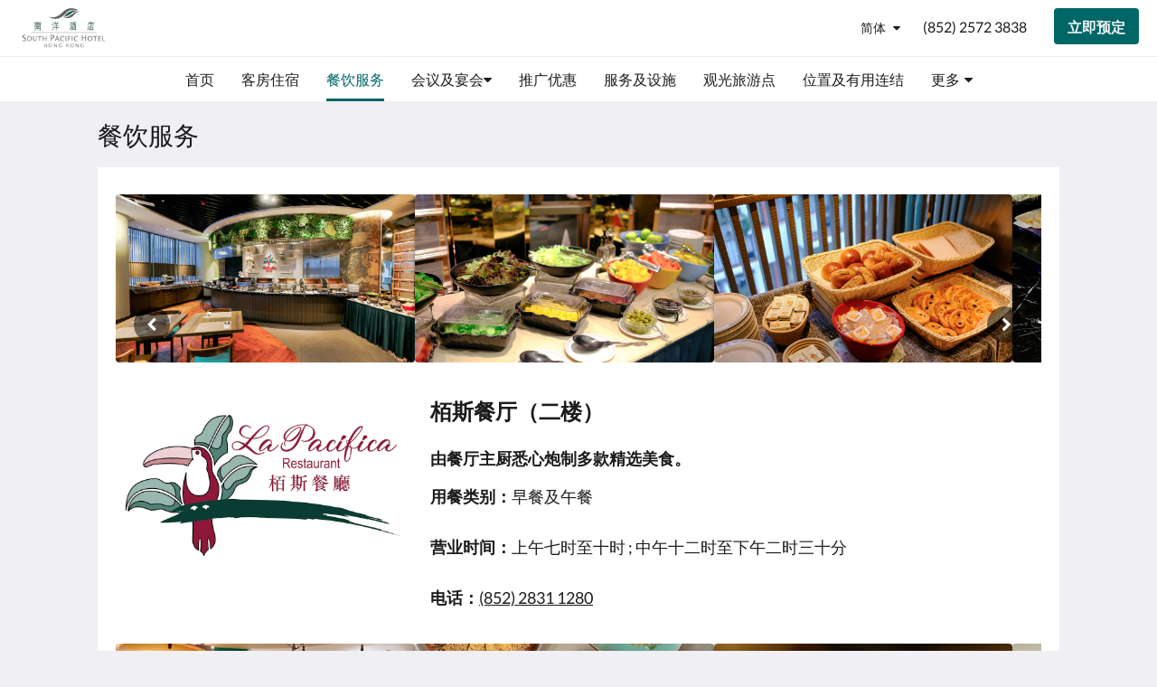

--- FILE ---
content_type: text/html
request_url: https://www.southpacifichotel.com.hk/zh/dining.html
body_size: 8931
content:
<!doctype html><html lang="zh" class="no-js"><head prefix="og: http://ogp.me/ns#"><meta charset="utf-8"><meta http-equiv="X-UA-Compatible" content="IE=edge"><meta name="viewport" content="width=device-width, initial-scale=1, maximum-scale=5"><link rel="icon" type="image/x-icon" href="//webbox-assets.siteminder.com/assets/images/favicon-home.ico"><title>餐饮服务 | 南洋酒店</title><link rel="canonical" href="https://www.southpacifichotel.com.hk/zh/dining.html"><link rel="alternate" hreflang="zh" href="https://www.southpacifichotel.com.hk/zh/dining.html"><link rel="alternate" hreflang="tw" href="https://www.southpacifichotel.com.hk/tw/dining.html"><link rel="alternate" hreflang="en" href="https://www.southpacifichotel.com.hk/dining.html"><meta name="robots" content="index, follow"><meta name="author" content="南洋酒店"><meta name="description" content=""><meta name="keywords" content="Causeway Bay Hotel, Wan Chai Hotel,灣仔酒店, 銅鑼灣酒店, 性價比高酒店, 性價比, 南洋之友, 馬場景, 木地板, 日式裝修, 電子馬桶, 南洋戲院, 南洋, South Pacific"><meta property="og:title" content="餐饮服务"><meta property="og:type" content="website"><meta name="og:description" content=""><meta name="og:site_name" content="www.southpacifichotel.com.hk"><meta name="og:locale" content="zh"><meta property="og:locale:alternate" content="tw"><meta property="og:locale:alternate" content="en"><meta property="og:url" content="https://www.southpacifichotel.com.hk/zh/dining.html"><meta property="og:image" content=""><style>
    :root {
        --color1: #006666;
        --color1darken20: #005151;
        --color1lighten20:#007a7a;
        --color1lighten10:#007070;
        --color2: #f2f2f2;
    }
</style><link rel="stylesheet" href="//webbox-assets.siteminder.com/assets/themes/css/themeAllycolorPaletteCustom-b12dc44d2b2bc9fe1c72a09e4e0a21d3.css"><script defer>window.smcv=window.smcv||{},window.smcv.fireWhenReady=function(n,e){var r,c=0,i=setInterval(function(){try{20===++c&&(console.warn(n+" failed indefinitely. "),clearInterval(i)),r=n.split(".").reduce(function(n,e){return n[e]},window)}catch(e){console.info("retrying..."+c+" "+n)}void 0!==r&&(e(),clearInterval(i))},500)};</script><script>
    window.propertyId= "5344110b-9d1a-42c4-9492-699cc741dfa8";
</script><script>(function(w,d,s,l,i){w[l]=w[l]||[];w[l].push({'gtm.start':
            new Date().getTime(),event:'gtm.js'});var f=d.getElementsByTagName(s)[0],
        j=d.createElement(s),dl=l!='dataLayer'?'&l='+l:'';j.async=true;j.src=
        'https://www.googletagmanager.com/gtm.js?id='+i+dl;f.parentNode.insertBefore(j,f);
    })(window,document,'script','dataLayer','GTM-WD6VSBF');</script><link rel="stylesheet" type="text/css" href="//cdn.jsdelivr.net/npm/swiper@4.0.7/dist/css/swiper.min.css"><link rel="stylesheet" type="text/css" href="//cdn.jsdelivr.net/npm/photoswipe@4.1.2/dist/photoswipe.css"><link rel="stylesheet" type="text/css" href="//cdn.jsdelivr.net/npm/photoswipe@4.1.2/dist/default-skin/default-skin.css"><link rel="stylesheet" href="https://unpkg.com/leaflet@1.3.1/dist/leaflet.css" integrity="sha512-Rksm5RenBEKSKFjgI3a41vrjkw4EVPlJ3+OiI65vTjIdo9brlAacEuKOiQ5OFh7cOI1bkDwLqdLw3Zg0cRJAAQ==" crossorigin=""><script src="https://unpkg.com/leaflet@1.3.1/dist/leaflet.js" integrity="sha512-/Nsx9X4HebavoBvEBuyp3I7od5tA0UzAxs+j83KgC8PU0kgB4XiK4Lfe4y4cgBtaRJQEIFCW+oC506aPT2L1zw==" crossorigin="" async></script><style type="text/css">
    div {
  text-align: justify;
  text-justify: inter-word;
}
    </style><script type="application/ld+json">{"@context": "http://schema.org","@type": "Hotel","description": " - ","hasMap": "https://maps.googleapis.com/maps/api/staticmap?zoom=15&center=22.27740220,114.18032200&size=1600x1200&sensor=false&markers=color:blue%7c22.27740220,114.18032200","address": {"@type": "PostalAddress","addressLocality": "","addressRegion": "","postalCode": "","streetAddress": "香港湾仔摩理臣山道23号","addressCountry": "Hong Kong"},"geo": {"@type": "GeoCoordinates","latitude": 22.27740220,"longitude": 114.18032200},"telephone": "(852)2572 3838","url": "https://www.southpacifichotel.com.hk","name": "南洋酒店"}</script></head><body class="horizontal_logo themeAlly colorPaletteCustom typography1 buttonStyle1 page-dining lang-zh-Hans"><header class="navbar navbar-fixed-top navbar-main"><nav class="menu_button"><a href="#" id="menubutton" type="button" class="navbar-toggle" aria-haspopup="true" aria-controls="hamburgerMenu"><span class="sr-only">Toggle navigation</span><span class="icon-bar"></span><span class="icon-bar"></span><span class="icon-bar"></span></a><ul id="hamburgerMenu" role="menu" aria-labelledby="menubutton"><li role="presentation" class="menuitem-language-switcher"><a type="menuitem" class="btn-language-switcher" id="languageSwitcher-44b86f3700a442a78bbefca1f96748f2" aria-haspopup="true" aria-controls="languageMenu-44b86f3700a442a78bbefca1f96748f2"><span aria-labelledby="languageSwitcher-44b86f3700a442a78bbefca1f96748f2" class="pull-left btn-language-switcher_label"><span class="languageCode">简体</span></span></a><select name="ddlLanguages" id="ddlLanguages-44b86f3700a442a78bbefca1f96748f2" class="languages-native-dropdown" onchange="switchLanguage(this)"><option value="/zh/dining.html" selected>简体</option><option value="/tw/dining.html">繁體</option><option value="/dining.html">English</option></select><ul id="languageMenu-44b86f3700a442a78bbefca1f96748f2" class="dropdown-menu language-dropdown-menu" aria-labelledby="languageSwitcher"><li class="language-dropdown-menu__item"><a class="language-dropdown-menu__item-link current" hreflang="zh-Hans" href="/zh/dining.html"><span class="language-label">简体</span></a></li><li class="language-dropdown-menu__item"><a class="language-dropdown-menu__item-link " hreflang="zh-Hant" href="/tw/dining.html"><span class="language-label">繁體</span></a></li><li class="language-dropdown-menu__item"><a class="language-dropdown-menu__item-link " hreflang="en" href="/dining.html"><span class="language-label">English</span></a></li></ul></li><li role="presentation" class=" "><a role="menuitem" tabindex="0" href="/zh/index.html"><span tabindex="-1">首页</span></a></li><li role="presentation" class=" "><a role="menuitem" tabindex="0" href="/zh/accommodations.html"><span tabindex="-1">客房住宿</span></a></li><li role="presentation" class=" active"><a role="menuitem" tabindex="0" href="/zh/dining.html"><span tabindex="-1">餐饮服务</span></a></li><li role="presentation" class=" "><a role="menuitem" tabindex="0" href="/zh/meetings-events.html"><span tabindex="-1">会议及宴会</span></a></li><li role="presentation" class=" "><a role="menuitem" tabindex="0" href="/zh/promotions.html"><span tabindex="-1">推广优惠</span></a></li><li role="presentation" class=" "><a role="menuitem" tabindex="0" href="/zh/services-facilities.html"><span tabindex="-1">服务及设施</span></a></li><li role="presentation" class=" "><a role="menuitem" tabindex="0" href="/zh/attractions.html"><span tabindex="-1">观光旅游点</span></a></li><li role="presentation" class="hidden-md "><a role="menuitem" tabindex="0" href="/zh/location.html"><span tabindex="-1">位置及有用连结</span></a></li><li role="presentation" class="hidden-md hidden-lg "><a role="menuitem" tabindex="0" href="/zh/wechat.html"><span tabindex="-1">微信公众号</span></a></li><li role="presentation" class="hidden-md hidden-lg "><a role="menuitem" tabindex="0" href="/zh/regulation-of-disposable-plastic.html"><span tabindex="-1">即弃塑胶管制</span></a></li><li role="presentation" class="hidden-md hidden-lg "><a role="menuitem" tabindex="0" href="/zh/contact-us.html"><span tabindex="-1">联系我们</span></a></li><li role="presentation" class="hidden-md hidden-lg "><a role="menuitem" tabindex="0" href="/zh/gallery.html"><span tabindex="-1">相片集</span></a></li><li role="presentation" class="hidden-md hidden-lg "><a role="menuitem" tabindex="0" href="/zh/about-us.html"><span tabindex="-1">注意事项</span></a></li><li role="presentation" class="hidden-md hidden-lg "><a role="menuitem" tabindex="0" href="/zh/careers.html"><span tabindex="-1">职位空缺</span></a></li><li class="more-link visible-md visible-md visible-lg visible-md visible-lg visible-md visible-lg visible-md visible-lg visible-md visible-lg visible-md visible-lg"><a href="#" role="menuitem" aria-haspopup="true" aria-expanded="false" tabindex="0"><span tabindex="-1"> 更多 <i class="fa fa-caret-down" aria-hidden="true"></i></span></a><ul role="menu" aria-label="更多"><li role="presentation" class="visible-md "><a role="menuitem" tabindex="0" href="/zh/location.html"><span tabindex="-1">位置及有用连结</span></a></li><li role="presentation" class="visible-md visible-lg "><a role="menuitem" tabindex="0" href="/zh/wechat.html"><span tabindex="-1">微信公众号</span></a></li><li role="presentation" class="visible-md visible-lg "><a role="menuitem" tabindex="0" href="/zh/regulation-of-disposable-plastic.html"><span tabindex="-1">即弃塑胶管制</span></a></li><li role="presentation" class="visible-md visible-lg "><a role="menuitem" tabindex="0" href="/zh/contact-us.html"><span tabindex="-1">联系我们</span></a></li><li role="presentation" class="visible-md visible-lg "><a role="menuitem" tabindex="0" href="/zh/gallery.html"><span tabindex="-1">相片集</span></a></li><li role="presentation" class="visible-md visible-lg "><a role="menuitem" tabindex="0" href="/zh/about-us.html"><span tabindex="-1">注意事项</span></a></li><li role="presentation" class="visible-md visible-lg "><a role="menuitem" tabindex="0" href="/zh/careers.html"><span tabindex="-1">职位空缺</span></a></li></ul></li></ul></nav><div class="logo logo--landscape"><a href="/zh/index.html"><picture class="visible-xs logo-xs"><source data-srcset="//webbox.imgix.net/images/bhhccderbvjrottf/f324d3d8-785a-4de3-b1ba-4b2d44a4f3bd.jpg?auto=format,compress&amp;fit=crop&amp;crop=entropy&amp;h=34&amp;q=55 1x, //webbox.imgix.net/images/bhhccderbvjrottf/f324d3d8-785a-4de3-b1ba-4b2d44a4f3bd.jpg?auto=format,compress&amp;fit=crop&amp;crop=entropy&amp;h=34&amp;dpr=2&amp;q=20 2x"><img class="logo-img visible-xs lazyload" src="//webbox.imgix.net/images/bhhccderbvjrottf/f324d3d8-785a-4de3-b1ba-4b2d44a4f3bd.jpg?auto=format,compress&amp;fit=crop&amp;crop=entropy&amp;h=34&amp;q=55" alt="南洋酒店"></picture><picture class="hidden-xs logo-md"><source data-srcset="//webbox.imgix.net/images/bhhccderbvjrottf/f324d3d8-785a-4de3-b1ba-4b2d44a4f3bd.jpg?auto=format,compress&amp;fit=crop&amp;crop=entropy&amp;h=80&amp;q=55 1x, //webbox.imgix.net/images/bhhccderbvjrottf/f324d3d8-785a-4de3-b1ba-4b2d44a4f3bd.jpg?auto=format,compress&amp;fit=crop&amp;crop=entropy&amp;h=80&amp;dpr=2&amp;q=20 2x"><img class="logo-img hidden-xs lazyload" src="//webbox.imgix.net/images/bhhccderbvjrottf/f324d3d8-785a-4de3-b1ba-4b2d44a4f3bd.jpg?auto=format,compress&amp;fit=crop&amp;crop=entropy&amp;h=80&amp;q=55" alt="南洋酒店"></picture></a></div><div class="navbar-right"><div class="dropdown language-switcher-wrapper"><button type="button" class="btn-language-switcher" id="languageSwitcher-134426167abf4a708c1333a2af5d43b2" data-toggle="dropdown" aria-haspopup="true" aria-controls="languageMenu-134426167abf4a708c1333a2af5d43b2" tabindex="0"><span tabindex="-1"><span aria-labelledby="languageSwitcher-134426167abf4a708c1333a2af5d43b2" aria-label="简体" class="pull-left btn-language-switcher_label"><span class="languageCode">简体</span></span></span></button><select name="ddlLanguages" id="ddlLanguages-134426167abf4a708c1333a2af5d43b2" class="languages-native-dropdown" onchange="switchLanguage(this)"><option value="/zh/dining.html" selected>简体</option><option value="/tw/dining.html">繁體</option><option value="/dining.html">English</option></select><ul id="languageMenu-134426167abf4a708c1333a2af5d43b2" class="dropdown-menu language-dropdown-menu" aria-labelledby="languageSwitcher"><li class="language-dropdown-menu__item"><a class="language-dropdown-menu__item-link current" hreflang="zh-Hans" href="/zh/dining.html"><span class="language-label">简体</span></a></li><li class="language-dropdown-menu__item"><a class="language-dropdown-menu__item-link " hreflang="zh-Hant" href="/tw/dining.html"><span class="language-label">繁體</span></a></li><li class="language-dropdown-menu__item"><a class="language-dropdown-menu__item-link " hreflang="en" href="/dining.html"><span class="language-label">English</span></a></li></ul></div><a href="tel:(852) 2572 3838" class="btn header-contact--btn visible-xs visible-md" tabindex="0" aria-label="联系我们: (852) 2572 3838"><span tabindex="-1"><span class="fa fa-phone hidden-lg"></span></span></a><a href="tel:(852) 2572 3838" class="btn header-contact--link hidden-xs hidden-md" tabindex="0"><span tabindex="-1"> (852) 2572 3838 </span></a><div role="dialog" id="contactModal" aria-labelledby="contactModalLabel" aria-modal="true" class="hidden"><div class="modal-header"><button class="close" aria-label="Close" onclick="closeDialog(this)" tabindex="0"><span tabindex="-1"><i class="fa fa-close" aria-hidden="true"></i></span></button><h2 id="contactModalLabel">联系我们</h2></div><div class="modal-body"><div class="modal-body_number"><h3 class="modal-body_label">电话号码 1</h3><a href="tel:(852) 2572 3838" class="modal-body_link">(852) 2572 3838</a></div></div></div><form class="booking-button-form text-center" target="_blank" action="https://app-apac.thebookingbutton.com/properties/southpacifichoteldirect" method="GET" autocomplete="off"><input type="hidden" name="locale" value="zh-CN"><input type="hidden" name="referrer" value="canvas"><button type="submit" class="btn btn-primary navbar-btn navbar-booking-btn " tabindex="0"><span tabindex="-1">立即预定</span></button></form></div></header><a href="#afterNavAnchor" data-scroll class="skip-link">跳过导航</a><nav class="navbar-links"><ul id="menubar" role="menubar"><li role="presentation" class=" "><a role="menuitem" tabindex="0" href="/zh/index.html"><span tabindex="-1">首页</span></a></li><li role="presentation" class=" "><a role="menuitem" tabindex="0" href="/zh/accommodations.html"><span tabindex="-1">客房住宿</span></a></li><li role="presentation" class=" active"><a role="menuitem" tabindex="0" href="/zh/dining.html"><span tabindex="-1">餐饮服务</span></a></li><li class=" has-children"><a href="/zh/meetings-events.html" role="menuitem" aria-haspopup="true" aria-expanded="false" tabindex="0" class="subnav-item"><span tabindex="-1">会议及宴会 <i class="fa fa-caret-down" aria-hidden="true"></i></span></a><ul role="menu" aria-label="会议及宴会"><li role="presentation" class=""><a role="menuitem" href="/zh/meetings-events/ballroom.html"><span tabindex="-1">宴会厅</span></a></li></ul></li><li role="presentation" class=" "><a role="menuitem" tabindex="0" href="/zh/promotions.html"><span tabindex="-1">推广优惠</span></a></li><li role="presentation" class=" "><a role="menuitem" tabindex="0" href="/zh/services-facilities.html"><span tabindex="-1">服务及设施</span></a></li><li role="presentation" class=" "><a role="menuitem" tabindex="0" href="/zh/attractions.html"><span tabindex="-1">观光旅游点</span></a></li><li role="presentation" class="hidden-md "><a role="menuitem" tabindex="0" href="/zh/location.html"><span tabindex="-1">位置及有用连结</span></a></li><li role="presentation" class="hidden-md hidden-lg "><a role="menuitem" tabindex="0" href="/zh/wechat.html"><span tabindex="-1">微信公众号</span></a></li><li role="presentation" class="hidden-md hidden-lg "><a role="menuitem" tabindex="0" href="/zh/regulation-of-disposable-plastic.html"><span tabindex="-1">即弃塑胶管制</span></a></li><li role="presentation" class="hidden-md hidden-lg "><a role="menuitem" tabindex="0" href="/zh/contact-us.html"><span tabindex="-1">联系我们</span></a></li><li role="presentation" class="hidden-md hidden-lg "><a role="menuitem" tabindex="0" href="/zh/gallery.html"><span tabindex="-1">相片集</span></a></li><li role="presentation" class="hidden-md hidden-lg "><a role="menuitem" tabindex="0" href="/zh/about-us.html"><span tabindex="-1">注意事项</span></a></li><li role="presentation" class="hidden-md hidden-lg "><a role="menuitem" tabindex="0" href="/zh/careers.html"><span tabindex="-1">职位空缺</span></a></li><li class="more-link visible-md visible-md visible-lg visible-md visible-lg visible-md visible-lg visible-md visible-lg visible-md visible-lg visible-md visible-lg"><a href="#" role="menuitem" aria-haspopup="true" aria-expanded="false" tabindex="0"><span tabindex="-1"> 更多 <i class="fa fa-caret-down" aria-hidden="true"></i></span></a><ul role="menu" aria-label="更多"><li role="presentation" class="visible-md "><a role="menuitem" tabindex="0" href="/zh/location.html"><span tabindex="-1">位置及有用连结</span></a></li><li role="presentation" class="visible-md visible-lg "><a role="menuitem" tabindex="0" href="/zh/wechat.html"><span tabindex="-1">微信公众号</span></a></li><li role="presentation" class="visible-md visible-lg "><a role="menuitem" tabindex="0" href="/zh/regulation-of-disposable-plastic.html"><span tabindex="-1">即弃塑胶管制</span></a></li><li role="presentation" class="visible-md visible-lg "><a role="menuitem" tabindex="0" href="/zh/contact-us.html"><span tabindex="-1">联系我们</span></a></li><li role="presentation" class="visible-md visible-lg "><a role="menuitem" tabindex="0" href="/zh/gallery.html"><span tabindex="-1">相片集</span></a></li><li role="presentation" class="visible-md visible-lg "><a role="menuitem" tabindex="0" href="/zh/about-us.html"><span tabindex="-1">注意事项</span></a></li><li role="presentation" class="visible-md visible-lg "><a role="menuitem" tabindex="0" href="/zh/careers.html"><span tabindex="-1">职位空缺</span></a></li></ul></li></ul></nav><div id="afterNavAnchor" class="skip-to" tabindex="-1"></div><main><div id="content"><article class="standard-list-page custom-page "><header class="header"><h1 class="page-header"><label for="customSelect" class="page-header_label visible-xs "><span class="page-header_title">餐饮服务</span></label><a href="/zh/index.html" class="backlink visible-xs"><i class="fa fa-angle-left" aria-label="返回上一页"></i></a><span class="page-header_title hidden-xs">餐饮服务</span></h1></header><section class="container container--white pt-l mt-m"><div class="custom custom-image"><div class="col-12"><div class="multi-carousel-wrapper" id="carousel-402709-images1"><div class="swiper-container multi-carousel multi-carousel-402709-images1"><div class="swiper-controls"><button class="swiper-button-prev" aria-label="上一个" tabindex="0"><i class="fa fa-chevron-left" aria-hidden="true" tabindex="-1"></i></button><button class="swiper-button-next" aria-label="下一个" tabindex="0"><i class="fa fa-chevron-right" aria-hidden="true" tabindex="-1"></i></button></div><ul class="swiper-wrapper"><li class="swiper-slide"><a title="click to zoom-in" href="//webbox.imgix.net/images/bhhccderbvjrottf/4f07e022-28e8-4c52-a863-25e815240fe4.jpg?auto=format,compress&amp;fit=crop&amp;crop=entropy" data-meta="//webbox.imgix.net/images/bhhccderbvjrottf/4f07e022-28e8-4c52-a863-25e815240fe4.jpg?fm=json"><picture><source media="(max-width: 375px)" data-srcset="//webbox.imgix.net/images/bhhccderbvjrottf/4f07e022-28e8-4c52-a863-25e815240fe4.jpg?auto=format,compress&amp;fit=crop&amp;crop=entropy&amp;w=335&amp;h=188.4375&amp;q=55 1x, //webbox.imgix.net/images/bhhccderbvjrottf/4f07e022-28e8-4c52-a863-25e815240fe4.jpg?auto=format,compress&amp;fit=crop&amp;crop=entropy&amp;w=335&amp;h=188.4375&amp;dpr=2&amp;q=20 2x"><source media="(min-width: 376px) and (max-width:768px)" data-srcset="//webbox.imgix.net/images/bhhccderbvjrottf/4f07e022-28e8-4c52-a863-25e815240fe4.jpg?auto=format,compress&amp;fit=crop&amp;crop=entropy&amp;w=728&amp;h=409.5&amp;q=55 1x, //webbox.imgix.net/images/bhhccderbvjrottf/4f07e022-28e8-4c52-a863-25e815240fe4.jpg?auto=format,compress&amp;fit=crop&amp;crop=entropy&amp;w=728&amp;h=409.5&amp;dpr=2&amp;q=20 2x"><source media="(min-width: 769px)" data-srcset="//webbox.imgix.net/images/bhhccderbvjrottf/4f07e022-28e8-4c52-a863-25e815240fe4.jpg?auto=format,compress&amp;fit=crop&amp;crop=entropy&amp;w=986&amp;h=554.625&amp;q=55 1x, //webbox.imgix.net/images/bhhccderbvjrottf/4f07e022-28e8-4c52-a863-25e815240fe4.jpg?auto=format,compress&amp;fit=crop&amp;crop=entropy&amp;w=986&amp;h=554.625&amp;dpr=2&amp;q=20 2x"><img src="//webbox.imgix.net/images/bhhccderbvjrottf/4f07e022-28e8-4c52-a863-25e815240fe4.jpg?auto=format,compress&amp;fit=crop&amp;crop=entropy&amp;w=335&amp;h=188.4375" class="lazyload" aria-hidden="true" alt="image"></picture></a></li><li class="swiper-slide"><a title="click to zoom-in" href="//webbox.imgix.net/images/bhhccderbvjrottf/a2a150e0-45e1-4a11-8c4f-f443eac95d1b.jpg?auto=format,compress&amp;fit=crop&amp;crop=entropy" data-meta="//webbox.imgix.net/images/bhhccderbvjrottf/a2a150e0-45e1-4a11-8c4f-f443eac95d1b.jpg?fm=json"><picture><source media="(max-width: 375px)" data-srcset="//webbox.imgix.net/images/bhhccderbvjrottf/a2a150e0-45e1-4a11-8c4f-f443eac95d1b.jpg?auto=format,compress&amp;fit=crop&amp;crop=entropy&amp;w=335&amp;h=188.4375&amp;q=55 1x, //webbox.imgix.net/images/bhhccderbvjrottf/a2a150e0-45e1-4a11-8c4f-f443eac95d1b.jpg?auto=format,compress&amp;fit=crop&amp;crop=entropy&amp;w=335&amp;h=188.4375&amp;dpr=2&amp;q=20 2x"><source media="(min-width: 376px) and (max-width:768px)" data-srcset="//webbox.imgix.net/images/bhhccderbvjrottf/a2a150e0-45e1-4a11-8c4f-f443eac95d1b.jpg?auto=format,compress&amp;fit=crop&amp;crop=entropy&amp;w=728&amp;h=409.5&amp;q=55 1x, //webbox.imgix.net/images/bhhccderbvjrottf/a2a150e0-45e1-4a11-8c4f-f443eac95d1b.jpg?auto=format,compress&amp;fit=crop&amp;crop=entropy&amp;w=728&amp;h=409.5&amp;dpr=2&amp;q=20 2x"><source media="(min-width: 769px)" data-srcset="//webbox.imgix.net/images/bhhccderbvjrottf/a2a150e0-45e1-4a11-8c4f-f443eac95d1b.jpg?auto=format,compress&amp;fit=crop&amp;crop=entropy&amp;w=986&amp;h=554.625&amp;q=55 1x, //webbox.imgix.net/images/bhhccderbvjrottf/a2a150e0-45e1-4a11-8c4f-f443eac95d1b.jpg?auto=format,compress&amp;fit=crop&amp;crop=entropy&amp;w=986&amp;h=554.625&amp;dpr=2&amp;q=20 2x"><img src="//webbox.imgix.net/images/bhhccderbvjrottf/a2a150e0-45e1-4a11-8c4f-f443eac95d1b.jpg?auto=format,compress&amp;fit=crop&amp;crop=entropy&amp;w=335&amp;h=188.4375" class="lazyload" aria-hidden="true" alt="image"></picture></a></li><li class="swiper-slide"><a title="click to zoom-in" href="//webbox.imgix.net/images/bhhccderbvjrottf/a658a3bf-bd19-466a-aab8-21a684e5bdb5.jpg?auto=format,compress&amp;fit=crop&amp;crop=entropy" data-meta="//webbox.imgix.net/images/bhhccderbvjrottf/a658a3bf-bd19-466a-aab8-21a684e5bdb5.jpg?fm=json"><picture><source media="(max-width: 375px)" data-srcset="//webbox.imgix.net/images/bhhccderbvjrottf/a658a3bf-bd19-466a-aab8-21a684e5bdb5.jpg?auto=format,compress&amp;fit=crop&amp;crop=entropy&amp;w=335&amp;h=188.4375&amp;q=55 1x, //webbox.imgix.net/images/bhhccderbvjrottf/a658a3bf-bd19-466a-aab8-21a684e5bdb5.jpg?auto=format,compress&amp;fit=crop&amp;crop=entropy&amp;w=335&amp;h=188.4375&amp;dpr=2&amp;q=20 2x"><source media="(min-width: 376px) and (max-width:768px)" data-srcset="//webbox.imgix.net/images/bhhccderbvjrottf/a658a3bf-bd19-466a-aab8-21a684e5bdb5.jpg?auto=format,compress&amp;fit=crop&amp;crop=entropy&amp;w=728&amp;h=409.5&amp;q=55 1x, //webbox.imgix.net/images/bhhccderbvjrottf/a658a3bf-bd19-466a-aab8-21a684e5bdb5.jpg?auto=format,compress&amp;fit=crop&amp;crop=entropy&amp;w=728&amp;h=409.5&amp;dpr=2&amp;q=20 2x"><source media="(min-width: 769px)" data-srcset="//webbox.imgix.net/images/bhhccderbvjrottf/a658a3bf-bd19-466a-aab8-21a684e5bdb5.jpg?auto=format,compress&amp;fit=crop&amp;crop=entropy&amp;w=986&amp;h=554.625&amp;q=55 1x, //webbox.imgix.net/images/bhhccderbvjrottf/a658a3bf-bd19-466a-aab8-21a684e5bdb5.jpg?auto=format,compress&amp;fit=crop&amp;crop=entropy&amp;w=986&amp;h=554.625&amp;dpr=2&amp;q=20 2x"><img src="//webbox.imgix.net/images/bhhccderbvjrottf/a658a3bf-bd19-466a-aab8-21a684e5bdb5.jpg?auto=format,compress&amp;fit=crop&amp;crop=entropy&amp;w=335&amp;h=188.4375" class="lazyload" aria-hidden="true" alt="image"></picture></a></li><li class="swiper-slide"><a title="click to zoom-in" href="//webbox.imgix.net/images/bhhccderbvjrottf/84b38a7a-f87b-41e9-9fa3-8dbdd155da5a.jpg?auto=format,compress&amp;fit=crop&amp;crop=entropy" data-meta="//webbox.imgix.net/images/bhhccderbvjrottf/84b38a7a-f87b-41e9-9fa3-8dbdd155da5a.jpg?fm=json"><picture><source media="(max-width: 375px)" data-srcset="//webbox.imgix.net/images/bhhccderbvjrottf/84b38a7a-f87b-41e9-9fa3-8dbdd155da5a.jpg?auto=format,compress&amp;fit=crop&amp;crop=entropy&amp;w=335&amp;h=188.4375&amp;q=55 1x, //webbox.imgix.net/images/bhhccderbvjrottf/84b38a7a-f87b-41e9-9fa3-8dbdd155da5a.jpg?auto=format,compress&amp;fit=crop&amp;crop=entropy&amp;w=335&amp;h=188.4375&amp;dpr=2&amp;q=20 2x"><source media="(min-width: 376px) and (max-width:768px)" data-srcset="//webbox.imgix.net/images/bhhccderbvjrottf/84b38a7a-f87b-41e9-9fa3-8dbdd155da5a.jpg?auto=format,compress&amp;fit=crop&amp;crop=entropy&amp;w=728&amp;h=409.5&amp;q=55 1x, //webbox.imgix.net/images/bhhccderbvjrottf/84b38a7a-f87b-41e9-9fa3-8dbdd155da5a.jpg?auto=format,compress&amp;fit=crop&amp;crop=entropy&amp;w=728&amp;h=409.5&amp;dpr=2&amp;q=20 2x"><source media="(min-width: 769px)" data-srcset="//webbox.imgix.net/images/bhhccderbvjrottf/84b38a7a-f87b-41e9-9fa3-8dbdd155da5a.jpg?auto=format,compress&amp;fit=crop&amp;crop=entropy&amp;w=986&amp;h=554.625&amp;q=55 1x, //webbox.imgix.net/images/bhhccderbvjrottf/84b38a7a-f87b-41e9-9fa3-8dbdd155da5a.jpg?auto=format,compress&amp;fit=crop&amp;crop=entropy&amp;w=986&amp;h=554.625&amp;dpr=2&amp;q=20 2x"><img src="//webbox.imgix.net/images/bhhccderbvjrottf/84b38a7a-f87b-41e9-9fa3-8dbdd155da5a.jpg?auto=format,compress&amp;fit=crop&amp;crop=entropy&amp;w=335&amp;h=188.4375" class="lazyload" aria-hidden="true" alt="image"></picture></a></li><li class="swiper-slide"><a title="click to zoom-in" href="//webbox.imgix.net/images/bhhccderbvjrottf/5c27f188-0b2a-4fdf-bfdd-191e2ffde709.jpg?auto=format,compress&amp;fit=crop&amp;crop=entropy" data-meta="//webbox.imgix.net/images/bhhccderbvjrottf/5c27f188-0b2a-4fdf-bfdd-191e2ffde709.jpg?fm=json"><picture><source media="(max-width: 375px)" data-srcset="//webbox.imgix.net/images/bhhccderbvjrottf/5c27f188-0b2a-4fdf-bfdd-191e2ffde709.jpg?auto=format,compress&amp;fit=crop&amp;crop=entropy&amp;w=335&amp;h=188.4375&amp;q=55 1x, //webbox.imgix.net/images/bhhccderbvjrottf/5c27f188-0b2a-4fdf-bfdd-191e2ffde709.jpg?auto=format,compress&amp;fit=crop&amp;crop=entropy&amp;w=335&amp;h=188.4375&amp;dpr=2&amp;q=20 2x"><source media="(min-width: 376px) and (max-width:768px)" data-srcset="//webbox.imgix.net/images/bhhccderbvjrottf/5c27f188-0b2a-4fdf-bfdd-191e2ffde709.jpg?auto=format,compress&amp;fit=crop&amp;crop=entropy&amp;w=728&amp;h=409.5&amp;q=55 1x, //webbox.imgix.net/images/bhhccderbvjrottf/5c27f188-0b2a-4fdf-bfdd-191e2ffde709.jpg?auto=format,compress&amp;fit=crop&amp;crop=entropy&amp;w=728&amp;h=409.5&amp;dpr=2&amp;q=20 2x"><source media="(min-width: 769px)" data-srcset="//webbox.imgix.net/images/bhhccderbvjrottf/5c27f188-0b2a-4fdf-bfdd-191e2ffde709.jpg?auto=format,compress&amp;fit=crop&amp;crop=entropy&amp;w=986&amp;h=554.625&amp;q=55 1x, //webbox.imgix.net/images/bhhccderbvjrottf/5c27f188-0b2a-4fdf-bfdd-191e2ffde709.jpg?auto=format,compress&amp;fit=crop&amp;crop=entropy&amp;w=986&amp;h=554.625&amp;dpr=2&amp;q=20 2x"><img src="//webbox.imgix.net/images/bhhccderbvjrottf/5c27f188-0b2a-4fdf-bfdd-191e2ffde709.jpg?auto=format,compress&amp;fit=crop&amp;crop=entropy&amp;w=335&amp;h=188.4375" class="lazyload" aria-hidden="true" alt="image"></picture></a></li><li class="swiper-slide"><a title="click to zoom-in" href="//webbox.imgix.net/images/bhhccderbvjrottf/61591744-1e68-473e-accd-a6cc521a1f19.jpg?auto=format,compress&amp;fit=crop&amp;crop=entropy" data-meta="//webbox.imgix.net/images/bhhccderbvjrottf/61591744-1e68-473e-accd-a6cc521a1f19.jpg?fm=json"><picture><source media="(max-width: 375px)" data-srcset="//webbox.imgix.net/images/bhhccderbvjrottf/61591744-1e68-473e-accd-a6cc521a1f19.jpg?auto=format,compress&amp;fit=crop&amp;crop=entropy&amp;w=335&amp;h=188.4375&amp;q=55 1x, //webbox.imgix.net/images/bhhccderbvjrottf/61591744-1e68-473e-accd-a6cc521a1f19.jpg?auto=format,compress&amp;fit=crop&amp;crop=entropy&amp;w=335&amp;h=188.4375&amp;dpr=2&amp;q=20 2x"><source media="(min-width: 376px) and (max-width:768px)" data-srcset="//webbox.imgix.net/images/bhhccderbvjrottf/61591744-1e68-473e-accd-a6cc521a1f19.jpg?auto=format,compress&amp;fit=crop&amp;crop=entropy&amp;w=728&amp;h=409.5&amp;q=55 1x, //webbox.imgix.net/images/bhhccderbvjrottf/61591744-1e68-473e-accd-a6cc521a1f19.jpg?auto=format,compress&amp;fit=crop&amp;crop=entropy&amp;w=728&amp;h=409.5&amp;dpr=2&amp;q=20 2x"><source media="(min-width: 769px)" data-srcset="//webbox.imgix.net/images/bhhccderbvjrottf/61591744-1e68-473e-accd-a6cc521a1f19.jpg?auto=format,compress&amp;fit=crop&amp;crop=entropy&amp;w=986&amp;h=554.625&amp;q=55 1x, //webbox.imgix.net/images/bhhccderbvjrottf/61591744-1e68-473e-accd-a6cc521a1f19.jpg?auto=format,compress&amp;fit=crop&amp;crop=entropy&amp;w=986&amp;h=554.625&amp;dpr=2&amp;q=20 2x"><img src="//webbox.imgix.net/images/bhhccderbvjrottf/61591744-1e68-473e-accd-a6cc521a1f19.jpg?auto=format,compress&amp;fit=crop&amp;crop=entropy&amp;w=335&amp;h=188.4375" class="lazyload" aria-hidden="true" alt="image"></picture></a></li></ul></div></div></div></div><div class="custom custom-image-left-text-right custom-2col-4-8"><div class="col-4"><ul><li><picture><source media="(max-width: 375px)" data-srcset="//webbox.imgix.net/images/bhhccderbvjrottf/9f579cab-17fa-4b30-b3e0-d26799981b2a.jpg?auto=format,compress&amp;fit=crop&amp;crop=entropy&amp;w=335&amp;q=55 1x, //webbox.imgix.net/images/bhhccderbvjrottf/9f579cab-17fa-4b30-b3e0-d26799981b2a.jpg?auto=format,compress&amp;fit=crop&amp;crop=entropy&amp;w=335&amp;dpr=2&amp;q=20 2x"><source media="(min-width: 376px) and (max-width:768px)" data-srcset="//webbox.imgix.net/images/bhhccderbvjrottf/9f579cab-17fa-4b30-b3e0-d26799981b2a.jpg?auto=format,compress&amp;fit=crop&amp;crop=entropy&amp;w=728&amp;q=55 1x, //webbox.imgix.net/images/bhhccderbvjrottf/9f579cab-17fa-4b30-b3e0-d26799981b2a.jpg?auto=format,compress&amp;fit=crop&amp;crop=entropy&amp;w=728&amp;dpr=2&amp;q=20 2x"><source media="(min-width: 769px)" data-srcset="//webbox.imgix.net/images/bhhccderbvjrottf/9f579cab-17fa-4b30-b3e0-d26799981b2a.jpg?auto=format,compress&amp;fit=crop&amp;crop=entropy&amp;w=986&amp;q=55 1x, //webbox.imgix.net/images/bhhccderbvjrottf/9f579cab-17fa-4b30-b3e0-d26799981b2a.jpg?auto=format,compress&amp;fit=crop&amp;crop=entropy&amp;w=986&amp;dpr=2&amp;q=20 2x"><img src="[data-uri]" data-src="//webbox.imgix.net/images/bhhccderbvjrottf/9f579cab-17fa-4b30-b3e0-d26799981b2a.jpg?auto=format,compress&amp;fit=crop&amp;crop=entropy&amp;w=335" class="lazyload" aria-hidden="true" alt="image"></picture></li></ul></div><div class="col--text col-8"><h2><strong>栢斯餐厅（二楼）</strong></h2><h2>&nbsp;</h2><h4><strong>由餐厅主厨悉心炮制多款精选美食。</strong></h4><h4>&nbsp;</h4><h4><strong>用餐类别：</strong>早餐及午餐</h4><p>&nbsp;</p><h4><strong>营业时间：</strong>上午七时至十时 ; 中午十二时至下午二时三十分</h4><p>&nbsp;</p><h4><strong>电话：</strong><a href="28311280">(852) 2831 1280</a></h4></div></div><div class="custom custom-image"><div class="col-12"><div class="multi-carousel-wrapper" id="carousel-584986-images1"><div class="swiper-container multi-carousel multi-carousel-584986-images1"><div class="swiper-controls"><button class="swiper-button-prev" aria-label="上一个" tabindex="0"><i class="fa fa-chevron-left" aria-hidden="true" tabindex="-1"></i></button><button class="swiper-button-next" aria-label="下一个" tabindex="0"><i class="fa fa-chevron-right" aria-hidden="true" tabindex="-1"></i></button></div><ul class="swiper-wrapper"><li class="swiper-slide"><a title="click to zoom-in" href="//webbox.imgix.net/images/bhhccderbvjrottf/1d364f13-9543-4522-95fa-bdc9f6d625c8.jpeg?auto=format,compress&amp;fit=crop&amp;crop=entropy" data-meta="//webbox.imgix.net/images/bhhccderbvjrottf/1d364f13-9543-4522-95fa-bdc9f6d625c8.jpeg?fm=json"><picture><source media="(max-width: 375px)" data-srcset="//webbox.imgix.net/images/bhhccderbvjrottf/1d364f13-9543-4522-95fa-bdc9f6d625c8.jpeg?auto=format,compress&amp;fit=crop&amp;crop=entropy&amp;w=335&amp;h=188.4375&amp;q=55 1x, //webbox.imgix.net/images/bhhccderbvjrottf/1d364f13-9543-4522-95fa-bdc9f6d625c8.jpeg?auto=format,compress&amp;fit=crop&amp;crop=entropy&amp;w=335&amp;h=188.4375&amp;dpr=2&amp;q=20 2x"><source media="(min-width: 376px) and (max-width:768px)" data-srcset="//webbox.imgix.net/images/bhhccderbvjrottf/1d364f13-9543-4522-95fa-bdc9f6d625c8.jpeg?auto=format,compress&amp;fit=crop&amp;crop=entropy&amp;w=728&amp;h=409.5&amp;q=55 1x, //webbox.imgix.net/images/bhhccderbvjrottf/1d364f13-9543-4522-95fa-bdc9f6d625c8.jpeg?auto=format,compress&amp;fit=crop&amp;crop=entropy&amp;w=728&amp;h=409.5&amp;dpr=2&amp;q=20 2x"><source media="(min-width: 769px)" data-srcset="//webbox.imgix.net/images/bhhccderbvjrottf/1d364f13-9543-4522-95fa-bdc9f6d625c8.jpeg?auto=format,compress&amp;fit=crop&amp;crop=entropy&amp;w=986&amp;h=554.625&amp;q=55 1x, //webbox.imgix.net/images/bhhccderbvjrottf/1d364f13-9543-4522-95fa-bdc9f6d625c8.jpeg?auto=format,compress&amp;fit=crop&amp;crop=entropy&amp;w=986&amp;h=554.625&amp;dpr=2&amp;q=20 2x"><img src="//webbox.imgix.net/images/bhhccderbvjrottf/1d364f13-9543-4522-95fa-bdc9f6d625c8.jpeg?auto=format,compress&amp;fit=crop&amp;crop=entropy&amp;w=335&amp;h=188.4375" class="lazyload" aria-hidden="true" alt="image"></picture></a></li><li class="swiper-slide"><a title="click to zoom-in" href="//webbox.imgix.net/images/bhhccderbvjrottf/7ea3c615-d3ba-4e19-8bbb-d2ef2aa0cd39.jpg?auto=format,compress&amp;fit=crop&amp;crop=entropy" data-meta="//webbox.imgix.net/images/bhhccderbvjrottf/7ea3c615-d3ba-4e19-8bbb-d2ef2aa0cd39.jpg?fm=json"><picture><source media="(max-width: 375px)" data-srcset="//webbox.imgix.net/images/bhhccderbvjrottf/7ea3c615-d3ba-4e19-8bbb-d2ef2aa0cd39.jpg?auto=format,compress&amp;fit=crop&amp;crop=entropy&amp;w=335&amp;h=188.4375&amp;q=55 1x, //webbox.imgix.net/images/bhhccderbvjrottf/7ea3c615-d3ba-4e19-8bbb-d2ef2aa0cd39.jpg?auto=format,compress&amp;fit=crop&amp;crop=entropy&amp;w=335&amp;h=188.4375&amp;dpr=2&amp;q=20 2x"><source media="(min-width: 376px) and (max-width:768px)" data-srcset="//webbox.imgix.net/images/bhhccderbvjrottf/7ea3c615-d3ba-4e19-8bbb-d2ef2aa0cd39.jpg?auto=format,compress&amp;fit=crop&amp;crop=entropy&amp;w=728&amp;h=409.5&amp;q=55 1x, //webbox.imgix.net/images/bhhccderbvjrottf/7ea3c615-d3ba-4e19-8bbb-d2ef2aa0cd39.jpg?auto=format,compress&amp;fit=crop&amp;crop=entropy&amp;w=728&amp;h=409.5&amp;dpr=2&amp;q=20 2x"><source media="(min-width: 769px)" data-srcset="//webbox.imgix.net/images/bhhccderbvjrottf/7ea3c615-d3ba-4e19-8bbb-d2ef2aa0cd39.jpg?auto=format,compress&amp;fit=crop&amp;crop=entropy&amp;w=986&amp;h=554.625&amp;q=55 1x, //webbox.imgix.net/images/bhhccderbvjrottf/7ea3c615-d3ba-4e19-8bbb-d2ef2aa0cd39.jpg?auto=format,compress&amp;fit=crop&amp;crop=entropy&amp;w=986&amp;h=554.625&amp;dpr=2&amp;q=20 2x"><img src="//webbox.imgix.net/images/bhhccderbvjrottf/7ea3c615-d3ba-4e19-8bbb-d2ef2aa0cd39.jpg?auto=format,compress&amp;fit=crop&amp;crop=entropy&amp;w=335&amp;h=188.4375" class="lazyload" aria-hidden="true" alt="image"></picture></a></li><li class="swiper-slide"><a title="click to zoom-in" href="//webbox.imgix.net/images/bhhccderbvjrottf/f9b3b9dd-0e2f-43f6-87c9-d541ae1c1633.jpg?auto=format,compress&amp;fit=crop&amp;crop=entropy" data-meta="//webbox.imgix.net/images/bhhccderbvjrottf/f9b3b9dd-0e2f-43f6-87c9-d541ae1c1633.jpg?fm=json"><picture><source media="(max-width: 375px)" data-srcset="//webbox.imgix.net/images/bhhccderbvjrottf/f9b3b9dd-0e2f-43f6-87c9-d541ae1c1633.jpg?auto=format,compress&amp;fit=crop&amp;crop=entropy&amp;w=335&amp;h=188.4375&amp;q=55 1x, //webbox.imgix.net/images/bhhccderbvjrottf/f9b3b9dd-0e2f-43f6-87c9-d541ae1c1633.jpg?auto=format,compress&amp;fit=crop&amp;crop=entropy&amp;w=335&amp;h=188.4375&amp;dpr=2&amp;q=20 2x"><source media="(min-width: 376px) and (max-width:768px)" data-srcset="//webbox.imgix.net/images/bhhccderbvjrottf/f9b3b9dd-0e2f-43f6-87c9-d541ae1c1633.jpg?auto=format,compress&amp;fit=crop&amp;crop=entropy&amp;w=728&amp;h=409.5&amp;q=55 1x, //webbox.imgix.net/images/bhhccderbvjrottf/f9b3b9dd-0e2f-43f6-87c9-d541ae1c1633.jpg?auto=format,compress&amp;fit=crop&amp;crop=entropy&amp;w=728&amp;h=409.5&amp;dpr=2&amp;q=20 2x"><source media="(min-width: 769px)" data-srcset="//webbox.imgix.net/images/bhhccderbvjrottf/f9b3b9dd-0e2f-43f6-87c9-d541ae1c1633.jpg?auto=format,compress&amp;fit=crop&amp;crop=entropy&amp;w=986&amp;h=554.625&amp;q=55 1x, //webbox.imgix.net/images/bhhccderbvjrottf/f9b3b9dd-0e2f-43f6-87c9-d541ae1c1633.jpg?auto=format,compress&amp;fit=crop&amp;crop=entropy&amp;w=986&amp;h=554.625&amp;dpr=2&amp;q=20 2x"><img src="//webbox.imgix.net/images/bhhccderbvjrottf/f9b3b9dd-0e2f-43f6-87c9-d541ae1c1633.jpg?auto=format,compress&amp;fit=crop&amp;crop=entropy&amp;w=335&amp;h=188.4375" class="lazyload" aria-hidden="true" alt="image"></picture></a></li><li class="swiper-slide"><a title="click to zoom-in" href="//webbox.imgix.net/images/bhhccderbvjrottf/ef873655-1478-45d9-899f-659ed1047f74.jpg?auto=format,compress&amp;fit=crop&amp;crop=entropy" data-meta="//webbox.imgix.net/images/bhhccderbvjrottf/ef873655-1478-45d9-899f-659ed1047f74.jpg?fm=json"><picture><source media="(max-width: 375px)" data-srcset="//webbox.imgix.net/images/bhhccderbvjrottf/ef873655-1478-45d9-899f-659ed1047f74.jpg?auto=format,compress&amp;fit=crop&amp;crop=entropy&amp;w=335&amp;h=188.4375&amp;q=55 1x, //webbox.imgix.net/images/bhhccderbvjrottf/ef873655-1478-45d9-899f-659ed1047f74.jpg?auto=format,compress&amp;fit=crop&amp;crop=entropy&amp;w=335&amp;h=188.4375&amp;dpr=2&amp;q=20 2x"><source media="(min-width: 376px) and (max-width:768px)" data-srcset="//webbox.imgix.net/images/bhhccderbvjrottf/ef873655-1478-45d9-899f-659ed1047f74.jpg?auto=format,compress&amp;fit=crop&amp;crop=entropy&amp;w=728&amp;h=409.5&amp;q=55 1x, //webbox.imgix.net/images/bhhccderbvjrottf/ef873655-1478-45d9-899f-659ed1047f74.jpg?auto=format,compress&amp;fit=crop&amp;crop=entropy&amp;w=728&amp;h=409.5&amp;dpr=2&amp;q=20 2x"><source media="(min-width: 769px)" data-srcset="//webbox.imgix.net/images/bhhccderbvjrottf/ef873655-1478-45d9-899f-659ed1047f74.jpg?auto=format,compress&amp;fit=crop&amp;crop=entropy&amp;w=986&amp;h=554.625&amp;q=55 1x, //webbox.imgix.net/images/bhhccderbvjrottf/ef873655-1478-45d9-899f-659ed1047f74.jpg?auto=format,compress&amp;fit=crop&amp;crop=entropy&amp;w=986&amp;h=554.625&amp;dpr=2&amp;q=20 2x"><img src="//webbox.imgix.net/images/bhhccderbvjrottf/ef873655-1478-45d9-899f-659ed1047f74.jpg?auto=format,compress&amp;fit=crop&amp;crop=entropy&amp;w=335&amp;h=188.4375" class="lazyload" aria-hidden="true" alt="image"></picture></a></li><li class="swiper-slide"><a title="click to zoom-in" href="//webbox.imgix.net/images/bhhccderbvjrottf/a5cf4cb7-1816-4b08-97f3-21e0ff49b157.jpg?auto=format,compress&amp;fit=crop&amp;crop=entropy" data-meta="//webbox.imgix.net/images/bhhccderbvjrottf/a5cf4cb7-1816-4b08-97f3-21e0ff49b157.jpg?fm=json"><picture><source media="(max-width: 375px)" data-srcset="//webbox.imgix.net/images/bhhccderbvjrottf/a5cf4cb7-1816-4b08-97f3-21e0ff49b157.jpg?auto=format,compress&amp;fit=crop&amp;crop=entropy&amp;w=335&amp;h=188.4375&amp;q=55 1x, //webbox.imgix.net/images/bhhccderbvjrottf/a5cf4cb7-1816-4b08-97f3-21e0ff49b157.jpg?auto=format,compress&amp;fit=crop&amp;crop=entropy&amp;w=335&amp;h=188.4375&amp;dpr=2&amp;q=20 2x"><source media="(min-width: 376px) and (max-width:768px)" data-srcset="//webbox.imgix.net/images/bhhccderbvjrottf/a5cf4cb7-1816-4b08-97f3-21e0ff49b157.jpg?auto=format,compress&amp;fit=crop&amp;crop=entropy&amp;w=728&amp;h=409.5&amp;q=55 1x, //webbox.imgix.net/images/bhhccderbvjrottf/a5cf4cb7-1816-4b08-97f3-21e0ff49b157.jpg?auto=format,compress&amp;fit=crop&amp;crop=entropy&amp;w=728&amp;h=409.5&amp;dpr=2&amp;q=20 2x"><source media="(min-width: 769px)" data-srcset="//webbox.imgix.net/images/bhhccderbvjrottf/a5cf4cb7-1816-4b08-97f3-21e0ff49b157.jpg?auto=format,compress&amp;fit=crop&amp;crop=entropy&amp;w=986&amp;h=554.625&amp;q=55 1x, //webbox.imgix.net/images/bhhccderbvjrottf/a5cf4cb7-1816-4b08-97f3-21e0ff49b157.jpg?auto=format,compress&amp;fit=crop&amp;crop=entropy&amp;w=986&amp;h=554.625&amp;dpr=2&amp;q=20 2x"><img src="//webbox.imgix.net/images/bhhccderbvjrottf/a5cf4cb7-1816-4b08-97f3-21e0ff49b157.jpg?auto=format,compress&amp;fit=crop&amp;crop=entropy&amp;w=335&amp;h=188.4375" class="lazyload" aria-hidden="true" alt="image"></picture></a></li></ul></div></div></div></div><div class="custom custom-image-left-text-right custom-2col-4-8"><div class="col-4"><ul><li><picture><source media="(max-width: 375px)" data-srcset="//webbox.imgix.net/images/bhhccderbvjrottf/b599fc35-dba4-429e-a69e-433d3a795890.jpg?auto=format,compress&amp;fit=crop&amp;crop=entropy&amp;w=335&amp;q=55 1x, //webbox.imgix.net/images/bhhccderbvjrottf/b599fc35-dba4-429e-a69e-433d3a795890.jpg?auto=format,compress&amp;fit=crop&amp;crop=entropy&amp;w=335&amp;dpr=2&amp;q=20 2x"><source media="(min-width: 376px) and (max-width:768px)" data-srcset="//webbox.imgix.net/images/bhhccderbvjrottf/b599fc35-dba4-429e-a69e-433d3a795890.jpg?auto=format,compress&amp;fit=crop&amp;crop=entropy&amp;w=728&amp;q=55 1x, //webbox.imgix.net/images/bhhccderbvjrottf/b599fc35-dba4-429e-a69e-433d3a795890.jpg?auto=format,compress&amp;fit=crop&amp;crop=entropy&amp;w=728&amp;dpr=2&amp;q=20 2x"><source media="(min-width: 769px)" data-srcset="//webbox.imgix.net/images/bhhccderbvjrottf/b599fc35-dba4-429e-a69e-433d3a795890.jpg?auto=format,compress&amp;fit=crop&amp;crop=entropy&amp;w=986&amp;q=55 1x, //webbox.imgix.net/images/bhhccderbvjrottf/b599fc35-dba4-429e-a69e-433d3a795890.jpg?auto=format,compress&amp;fit=crop&amp;crop=entropy&amp;w=986&amp;dpr=2&amp;q=20 2x"><img src="[data-uri]" data-src="//webbox.imgix.net/images/bhhccderbvjrottf/b599fc35-dba4-429e-a69e-433d3a795890.jpg?auto=format,compress&amp;fit=crop&amp;crop=entropy&amp;w=335" class="lazyload" aria-hidden="true" alt="image"></picture></li></ul></div><div class="col--text col-8"><h2><strong>雪园壹号&nbsp;(地库一字)</strong></h2><h2>&nbsp;</h2><h4>雪园壹号一直致力传承上海菜文化，以正宗的烹调方法展现「浓油赤醋」的上海菜精髓，现代手法演绎经典菜式，让食客一饱口福之余，更延续了一份旧情怀、老味道。</h4><p>&nbsp;</p><h4><strong>食物种类：</strong>中菜 (上海菜)</h4><p>&nbsp;</p><h4><strong>营业时间：</strong>中午十二时至下午三时正<br>&nbsp; &nbsp; &nbsp; &nbsp; &nbsp; &nbsp; &nbsp; &nbsp; &nbsp; 下午六时至晚上十一时正</h4><p>&nbsp;</p><h4><strong>订座电话：</strong><a href="tel:(852) 3619 5358">(852) 3897 9618</a></h4><p>&nbsp;</p><p><strong>Facebook</strong>:&nbsp;<a target="_blank" href="https://www.facebook.com/profile.php?id=100083366640131">https://www.facebook.com/profile.php?id=100083366640131</a></p></div></div></section></article></div><div id="footer"><footer><div class="container"><section class="section section-address" id="footer-address"><address class="address"><h4 class="section-name">南洋酒店</h4><div class="wrapper"><a href="//maps.google.com/maps/place/%E5%8D%97%E6%B4%8B%E9%85%92%E5%BA%97/@22.27740220,114.18032200,18z" aria-label="Google Maps - 在一个新窗口中打开" target="_blank" rel="noopener" class="contact-tile"><i class="fa fa-map"></i><div class="wrapper"><span class="itemprop"> 香港湾仔摩理臣山道23号<br><br> Hong Kong </span></div></a><a href="tel:(852) 2572 3838" class="contact-tile"><i class="fa fa-phone"></i><div class="wrapper"><span class="itemprop">(852) 2572 3838</span></div></a><a href="mailto:info@southpacifichotel.com.hk" class="contact-tile"><i class="fa fa-envelope"></i><div class="wrapper"><span class="itemprop">info@southpacifichotel.com.hk</span></div></a></div></address></section><div class="section section-links" id="footer-pages"><section id="footer-pages1"><h4 class="section-name accordion-button" id="tab1" aria-selected="false" aria-controls="panel1" aria-expanded="false" role="tab" tabindex="0"><span tabindex="-1">关于我们</span></h4><div id="panel1" class="panel accordion" aria-labelledby="tab2" aria-hidden="true" role="tabpanel"><ul><li><a href="/zh/index.html">首页</a></li><li><a href="/zh/about-us.html">注意事项</a></li><li><a href="/zh/accommodations.html">客房住宿</a></li><li><a href="/zh/dining.html">餐饮服务</a></li><li><a href="/zh/meetings-events.html">会议及宴会</a></li><li><a href="/zh/meetings-events/ballroom.html">宴会厅</a></li><li><a href="/zh/services-facilities.html">服务及设施</a></li></ul></div></section><section id="footer-pages2"><h4 class="section-name accordion-button" id="tab2" aria-selected="false" aria-controls="panel2" aria-expanded="false" role="tab" tabindex="0"><span tabindex="-1">更多</span></h4><div id="panel2" class="panel accordion" aria-labelledby="tab2" aria-hidden="true" role="tabpanel"><ul><li><a href="/zh/location.html">位置及有用连结</a></li><li><a href="/zh/promotions.html">推广优惠</a></li><li><a href="/zh/regulation-of-disposable-plastic.html">即弃塑胶管制</a></li><li><a href="/zh/attractions.html">观光旅游点</a></li><li><a href="/zh/wechat.html">微信公众号</a></li><li><a href="/zh/contact-us.html">联系我们</a></li><li><a href="/zh/gallery.html">相片集</a></li><li><a href="/zh/careers.html">职位空缺</a></li></ul></div></section></div><section class="section section-social" id="footer-social-media"><h4 class="section-name">社交媒体</h4><ul class="list-unstyled social-media-links"><li><a href="https://www.facebook.com/profile.php?id=100063650996718&amp;fref=ts" target="_blank" rel="noopener" aria-label="Facebook - 在一个新窗口中打开"><i class="lazyload social-icon facebook-icon"></i></a></li><li><a href="https://www.tripadvisor.com.hk/Hotel_Review-g294217-d305931-Reviews-South_Pacific_Hotel-Hong_Kong.html" target="_blank" rel="noopener" aria-label="Tripadvisor - 在一个新窗口中打开"><i class="lazyload social-icon tripadvisor-icon"></i></a></li></ul></section><section class="section section-language" id="language-switcher"><a type="menuitem" class="btn-language-switcher" id="languageSwitcher-7a725287b47b44fb87fbb8cd12526ed9" aria-haspopup="true" aria-controls="languageMenu-7a725287b47b44fb87fbb8cd12526ed9"><span aria-labelledby="languageSwitcher-7a725287b47b44fb87fbb8cd12526ed9" class="pull-left btn-language-switcher_label"><span class="languageCode">简体</span></span></a><select name="ddlLanguages" id="ddlLanguages-7a725287b47b44fb87fbb8cd12526ed9" class="languages-native-dropdown" onchange="switchLanguage(this)"><option value="/zh/dining.html" selected>简体</option><option value="/tw/dining.html">繁體</option><option value="/dining.html">English</option></select><ul id="languageMenu-7a725287b47b44fb87fbb8cd12526ed9" class="dropdown-menu language-dropdown-menu" aria-labelledby="languageSwitcher"><li class="language-dropdown-menu__item"><a class="language-dropdown-menu__item-link current" hreflang="zh-Hans" href="/zh/dining.html"><span class="language-label">简体</span></a></li><li class="language-dropdown-menu__item"><a class="language-dropdown-menu__item-link " hreflang="zh-Hant" href="/tw/dining.html"><span class="language-label">繁體</span></a></li><li class="language-dropdown-menu__item"><a class="language-dropdown-menu__item-link " hreflang="en" href="/dining.html"><span class="language-label">English</span></a></li></ul></section></div><div class="common-footer-wrapper"><div class="container common-footer"><div class="common-footer"><span class="section-name copyright-text"><span class="fa fa-copyright"></span><span class="fa-copyright__year"></span> All rights reserved</span><div class="footer-languages"><div class="languages"><a id="zh" class="btn-lang" aria-label="Chinese (Simplified)" href="/zh/dining.html"><span>简体</span></a><a id="tw" class="btn-lang" aria-label="Chinese (Traditional)" href="/tw/dining.html"><span>繁體</span></a><a id="en" class="btn-lang" aria-label="English" href="/dining.html"><span>English</span></a></div></div><div class="footer-branding"><p class="brand">Powered by <a target="_blank" rel="noopener" href="https://www.siteminder.com/canvas">Canvas</a></p></div></div></div></div></footer></div></main><div id="dialog_layer" class="hidden"></div><div class="pswp" tabindex="-1" role="dialog" aria-hidden="true"><div class="pswp__bg"></div><div class="pswp__scroll-wrap"><div class="pswp__container"><div class="pswp__item"></div><div class="pswp__item"></div><div class="pswp__item"></div></div><div class="pswp__ui pswp__ui--hidden"><div class="pswp__top-bar"><div class="pswp__counter"></div><button class="pswp__button pswp__button--close" title="Close (Esc)"></button><button class="pswp__button pswp__button--fs" title="Toggle fullscreen"></button><button class="pswp__button pswp__button--zoom" title="Zoom in/out"></button><div class="pswp__preloader"><div class="pswp__preloader__icn"><div class="pswp__preloader__cut"><div class="pswp__preloader__donut"></div></div></div></div></div><button class="pswp__button pswp__button--arrow--left" title="Previous (arrow left)"></button><button class="pswp__button pswp__button--arrow--right" title="Next (arrow right)"></button><div class="pswp__caption"><div class="pswp__caption__center"></div></div></div></div></div><div aria-live="assertive" class="vh notification"></div><script defer>function switchLanguage(option) { window.location.href = option.value; }</script><script defer>function switchLanguage(option) { window.location.href = option.value; }</script><script defer>
    document.addEventListener("DOMContentLoaded", function () {
        var $modal = document.querySelector('[aria-modal="true"]');
        var $dialogLayer = document.getElementById('dialog_layer');
        if ($modal && $dialogLayer) {
            $dialogLayer.appendChild($modal);
        }
    });
</script><script defer>function switchLanguage(option) { window.location.href = option.value; }</script><script type="application/javascript" defer>
    (function () {
        var languageBtns = [].slice.call(document.querySelectorAll(".btn-lang"));
        if (!!languageBtns.length) {
            
            var lang = document.getElementById('en');
            var match = window.location.pathname.match("/(.+?)/");
            if (!!match && match.length > 1 && document.getElementById(match[1])) {
                lang = document.getElementById(window.location.pathname.match("/(.+?)/")[1]);
            }
            lang.classList.add("active");
            
            var minSize = getComputedStyle(languageBtns[0])['min-width'];
            var maxSize = Math.max.apply(Math, languageBtns.map(function (btn) {
                return btn.clientWidth;
            }));
            if (maxSize > minSize) {
                languageBtns.style.minWidth = maxSize;
            }
        }
    })();
</script><script type="application/javascript" defer>
    document.querySelector('.fa-copyright__year').textContent = new Date().getFullYear()
</script><script defer>
    var externalLinkMessage = '在一个新窗口中打开';
</script><script type="text/javascript" defer>
    if (/MSIE \d|Trident.*rv:/.test(navigator.userAgent)) {
        document.write('<script src="https://cdn.jsdelivr.net/npm/ie10-viewport-bug-workaround.js@1.0.0/ie10-viewport-bug-workaround.min.js" async><\/script>');
        document.write('<script src="https://cdn.jsdelivr.net/npm/proto-polyfill@1.5.0/index.min.js" async><\/script>');
        document.write('<script src="https://cdn.jsdelivr.net/npm/picturefill@3.0.2/dist/picturefill.min.js" async><\/script>');
    }
</script><script src="https://cdn.jsdelivr.net/npm/lodash3@3.10.1/index.min.js" async defer></script><script src="https://cdn.jsdelivr.net/npm/moment@2.19.4/moment.min.js" async defer></script><script src="https://cdn.jsdelivr.net/npm/swiper@4.0.7/dist/js/swiper.min.js" async defer></script><script src="https://cdn.jsdelivr.net/npm/photoswipe@4.1.2/dist/photoswipe.min.js" async defer></script><script src="https://cdn.jsdelivr.net/npm/photoswipe@4.1.2/dist/photoswipe-ui-default.min.js" async defer></script><script src="https://cdn.jsdelivr.net/npm/@nikches/vanilla-text-mask@3.2.2/dist/vanillaTextMask.min.js" async defer></script><script src="https://cdn.jsdelivr.net/npm/smooth-scroll@12.1.5/dist/js/smooth-scroll.min.js" async defer></script><script src="https://cdn.jsdelivr.net/npm/jquery@3.3.1/dist/jquery.min.js" async defer></script><script src="https://cdn.jsdelivr.net/npm/lazysizes@4.0.1/lazysizes.min.js" async defer></script><script src="https://cdn.jsdelivr.net/npm/css-vars-ponyfill@2" async defer></script><script src="//canvas.siteminder.com/assets/a11y-utils.compressed.js?v=9.4.6" async defer></script><script src="//canvas.siteminder.com/assets/web.compressed.js?v=9.4.6" async defer></script><script defer>
    window.isPublish = true
</script></body></html>